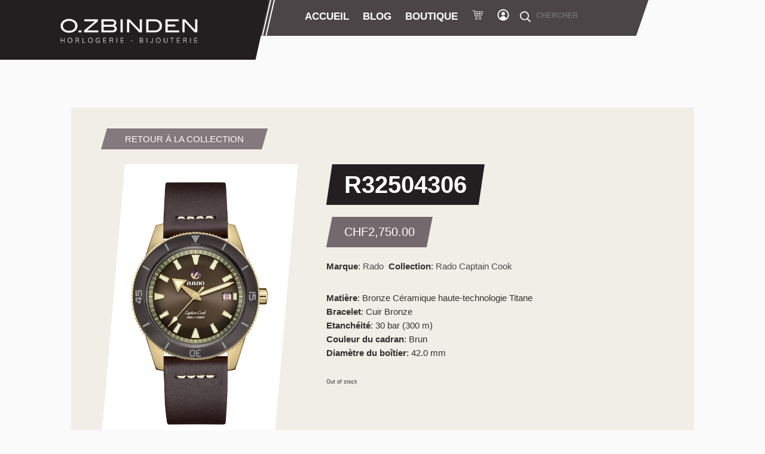

--- FILE ---
content_type: text/html; charset=UTF-8
request_url: https://montre-geneve.ch/produit/r32504306/
body_size: 9375
content:
<!DOCTYPE html>
<html dir="ltr" lang="fr-FR" prefix="og: https://ogp.me/ns#">

<head>
    <meta charset="UTF-8" />
    <meta http-equiv="X-UA-Compatible" content="IE=edge">
    <meta name="viewport" content="width=device-width, initial-scale=1.0">
    <link rel="preconnect" href="https://fonts.googleapis.com">
    <link rel="preconnect" href="https://fonts.gstatic.com" crossorigin>
    <link href="https://montre-geneve.ch/wp-content/themes/montre_geneve_23/img/favicon.png" rel="shortcut icon">
    <link href="https://montre-geneve.ch/wp-content/themes/montre_geneve_23/img/favicon.png" rel="apple-touch-icon-precomposed">
    <title>R32504306 - Montre Geneve</title>
<link rel="alternate" hreflang="en" href="https://montre-geneve.ch/en/product/r32504306/" />
<link rel="alternate" hreflang="fr" href="https://montre-geneve.ch/produit/r32504306/" />
<link rel="alternate" hreflang="x-default" href="https://montre-geneve.ch/produit/r32504306/" />

		<!-- All in One SEO 4.5.2.1 - aioseo.com -->
		<meta name="description" content="Un look original de 1962 prend vie dans une édition améliorée pour le XXIe siècle. Avec ses détails vintage, son style fidèle à l&#039;original et ses fonctions modernes, la Captain Cook est une montre conçue pour résister à l&#039;épreuve du temps. Ce modèle arbore un boîtier en bronze, créant une association parfaite de matériaux anciens" />
		<meta name="robots" content="max-image-preview:large" />
		<link rel="canonical" href="https://montre-geneve.ch/produit/r32504306/" />
		<meta name="generator" content="All in One SEO (AIOSEO) 4.5.2.1" />
		<meta property="og:locale" content="fr_FR" />
		<meta property="og:site_name" content="Montre Geneve -" />
		<meta property="og:type" content="article" />
		<meta property="og:title" content="R32504306 - Montre Geneve" />
		<meta property="og:description" content="Un look original de 1962 prend vie dans une édition améliorée pour le XXIe siècle. Avec ses détails vintage, son style fidèle à l&#039;original et ses fonctions modernes, la Captain Cook est une montre conçue pour résister à l&#039;épreuve du temps. Ce modèle arbore un boîtier en bronze, créant une association parfaite de matériaux anciens" />
		<meta property="og:url" content="https://montre-geneve.ch/produit/r32504306/" />
		<meta property="article:published_time" content="2023-12-01T00:43:58+00:00" />
		<meta property="article:modified_time" content="2025-02-14T13:54:48+00:00" />
		<meta name="twitter:card" content="summary_large_image" />
		<meta name="twitter:title" content="R32504306 - Montre Geneve" />
		<meta name="twitter:description" content="Un look original de 1962 prend vie dans une édition améliorée pour le XXIe siècle. Avec ses détails vintage, son style fidèle à l&#039;original et ses fonctions modernes, la Captain Cook est une montre conçue pour résister à l&#039;épreuve du temps. Ce modèle arbore un boîtier en bronze, créant une association parfaite de matériaux anciens" />
		<script type="application/ld+json" class="aioseo-schema">
			{"@context":"https:\/\/schema.org","@graph":[{"@type":"BreadcrumbList","@id":"https:\/\/montre-geneve.ch\/produit\/r32504306\/#breadcrumblist","itemListElement":[{"@type":"ListItem","@id":"https:\/\/montre-geneve.ch\/#listItem","position":1,"name":"Domicile","item":"https:\/\/montre-geneve.ch\/","nextItem":"https:\/\/montre-geneve.ch\/produit\/r32504306\/#listItem"},{"@type":"ListItem","@id":"https:\/\/montre-geneve.ch\/produit\/r32504306\/#listItem","position":2,"name":"R32504306","previousItem":"https:\/\/montre-geneve.ch\/#listItem"}]},{"@type":"ItemPage","@id":"https:\/\/montre-geneve.ch\/produit\/r32504306\/#itempage","url":"https:\/\/montre-geneve.ch\/produit\/r32504306\/","name":"R32504306 - Montre Geneve","description":"Un look original de 1962 prend vie dans une \u00e9dition am\u00e9lior\u00e9e pour le XXIe si\u00e8cle. Avec ses d\u00e9tails vintage, son style fid\u00e8le \u00e0 l'original et ses fonctions modernes, la Captain Cook est une montre con\u00e7ue pour r\u00e9sister \u00e0 l'\u00e9preuve du temps. Ce mod\u00e8le arbore un bo\u00eetier en bronze, cr\u00e9ant une association parfaite de mat\u00e9riaux anciens","inLanguage":"fr-FR","isPartOf":{"@id":"https:\/\/montre-geneve.ch\/#website"},"breadcrumb":{"@id":"https:\/\/montre-geneve.ch\/produit\/r32504306\/#breadcrumblist"},"author":{"@id":"https:\/\/montre-geneve.ch\/author\/webfactor\/#author"},"creator":{"@id":"https:\/\/montre-geneve.ch\/author\/webfactor\/#author"},"image":{"@type":"ImageObject","url":"https:\/\/montre-geneve.ch\/wp-content\/uploads\/2023\/12\/httpscontentserv.rado_.comadminImageServer.phpIDfe7a7a41832forcetrueformatpng.png","@id":"https:\/\/montre-geneve.ch\/produit\/r32504306\/#mainImage","width":1296,"height":2160},"primaryImageOfPage":{"@id":"https:\/\/montre-geneve.ch\/produit\/r32504306\/#mainImage"},"datePublished":"2023-12-01T00:43:58+00:00","dateModified":"2025-02-14T13:54:48+00:00"},{"@type":"Organization","@id":"https:\/\/montre-geneve.ch\/#organization","name":"Montre Geneve","url":"https:\/\/montre-geneve.ch\/"},{"@type":"Person","@id":"https:\/\/montre-geneve.ch\/author\/webfactor\/#author","url":"https:\/\/montre-geneve.ch\/author\/webfactor\/","name":"webfactor","image":{"@type":"ImageObject","@id":"https:\/\/montre-geneve.ch\/produit\/r32504306\/#authorImage","url":"https:\/\/secure.gravatar.com\/avatar\/7bfdfb96752ce20c2418070e85db50d8539923eb17542d8dac1662f76ac05f45?s=96&d=mm&r=g","width":96,"height":96,"caption":"webfactor"}},{"@type":"WebSite","@id":"https:\/\/montre-geneve.ch\/#website","url":"https:\/\/montre-geneve.ch\/","name":"Montre Geneve","inLanguage":"fr-FR","publisher":{"@id":"https:\/\/montre-geneve.ch\/#organization"}}]}
		</script>
		<!-- All in One SEO -->

<style id='wp-img-auto-sizes-contain-inline-css' type='text/css'>
img:is([sizes=auto i],[sizes^="auto," i]){contain-intrinsic-size:3000px 1500px}
/*# sourceURL=wp-img-auto-sizes-contain-inline-css */
</style>
<style id='classic-theme-styles-inline-css' type='text/css'>
/*! This file is auto-generated */
.wp-block-button__link{color:#fff;background-color:#32373c;border-radius:9999px;box-shadow:none;text-decoration:none;padding:calc(.667em + 2px) calc(1.333em + 2px);font-size:1.125em}.wp-block-file__button{background:#32373c;color:#fff;text-decoration:none}
/*# sourceURL=/wp-includes/css/classic-themes.min.css */
</style>
<link rel='stylesheet' id='woocommerce-layout-css' href='https://montre-geneve.ch/wp-content/plugins/woocommerce/assets/css/woocommerce-layout.css?ver=8.4.2' type='text/css' media='all' />
<link rel='stylesheet' id='woocommerce-smallscreen-css' href='https://montre-geneve.ch/wp-content/plugins/woocommerce/assets/css/woocommerce-smallscreen.css?ver=8.4.2' type='text/css' media='only screen and (max-width: 768px)' />
<link rel='stylesheet' id='woocommerce-general-css' href='https://montre-geneve.ch/wp-content/plugins/woocommerce/assets/css/woocommerce.css?ver=8.4.2' type='text/css' media='all' />
<style id='woocommerce-inline-inline-css' type='text/css'>
.woocommerce form .form-row .required { visibility: visible; }
/*# sourceURL=woocommerce-inline-inline-css */
</style>
<link rel='stylesheet' id='wf_style-css' href='https://montre-geneve.ch/wp-content/themes/montre_geneve_23/css/global.css?ver=0.2.5' type='text/css' media='all' />
<link rel='stylesheet' id='stripe_styles-css' href='https://montre-geneve.ch/wp-content/plugins/woocommerce-gateway-stripe/assets/css/stripe-styles.css?ver=7.7.0' type='text/css' media='all' />
<script type="text/javascript" src="https://montre-geneve.ch/wp-includes/js/jquery/jquery.min.js?ver=3.7.1" id="jquery-core-js"></script>
<script type="text/javascript" src="https://montre-geneve.ch/wp-includes/js/jquery/jquery-migrate.min.js?ver=3.4.1" id="jquery-migrate-js"></script>
<script type="text/javascript" id="wpml-cookie-js-extra">
/* <![CDATA[ */
var wpml_cookies = {"wp-wpml_current_language":{"value":"fr","expires":1,"path":"/"}};
var wpml_cookies = {"wp-wpml_current_language":{"value":"fr","expires":1,"path":"/"}};
//# sourceURL=wpml-cookie-js-extra
/* ]]> */
</script>
<script type="text/javascript" src="https://montre-geneve.ch/wp-content/plugins/sitepress-multilingual-cms/res/js/cookies/language-cookie.js?ver=4.6.8" id="wpml-cookie-js" defer="defer" data-wp-strategy="defer"></script>
<script type="text/javascript" src="https://montre-geneve.ch/wp-content/plugins/woocommerce/assets/js/jquery-blockui/jquery.blockUI.min.js?ver=2.7.0-wc.8.4.2" id="jquery-blockui-js" defer="defer" data-wp-strategy="defer"></script>
<script type="text/javascript" id="wc-add-to-cart-js-extra">
/* <![CDATA[ */
var wc_add_to_cart_params = {"ajax_url":"/wp-admin/admin-ajax.php","wc_ajax_url":"/?wc-ajax=%%endpoint%%","i18n_view_cart":"View cart","cart_url":"https://montre-geneve.ch/panier/","is_cart":"","cart_redirect_after_add":"no"};
//# sourceURL=wc-add-to-cart-js-extra
/* ]]> */
</script>
<script type="text/javascript" src="https://montre-geneve.ch/wp-content/plugins/woocommerce/assets/js/frontend/add-to-cart.min.js?ver=8.4.2" id="wc-add-to-cart-js" defer="defer" data-wp-strategy="defer"></script>
<script type="text/javascript" id="wc-single-product-js-extra">
/* <![CDATA[ */
var wc_single_product_params = {"i18n_required_rating_text":"Please select a rating","review_rating_required":"yes","flexslider":{"rtl":false,"animation":"slide","smoothHeight":true,"directionNav":false,"controlNav":"thumbnails","slideshow":false,"animationSpeed":500,"animationLoop":false,"allowOneSlide":false},"zoom_enabled":"","zoom_options":[],"photoswipe_enabled":"","photoswipe_options":{"shareEl":false,"closeOnScroll":false,"history":false,"hideAnimationDuration":0,"showAnimationDuration":0},"flexslider_enabled":""};
//# sourceURL=wc-single-product-js-extra
/* ]]> */
</script>
<script type="text/javascript" src="https://montre-geneve.ch/wp-content/plugins/woocommerce/assets/js/frontend/single-product.min.js?ver=8.4.2" id="wc-single-product-js" defer="defer" data-wp-strategy="defer"></script>
<script type="text/javascript" src="https://montre-geneve.ch/wp-content/plugins/woocommerce/assets/js/js-cookie/js.cookie.min.js?ver=2.1.4-wc.8.4.2" id="js-cookie-js" defer="defer" data-wp-strategy="defer"></script>
<script type="text/javascript" id="woocommerce-js-extra">
/* <![CDATA[ */
var woocommerce_params = {"ajax_url":"/wp-admin/admin-ajax.php","wc_ajax_url":"/?wc-ajax=%%endpoint%%"};
//# sourceURL=woocommerce-js-extra
/* ]]> */
</script>
<script type="text/javascript" src="https://montre-geneve.ch/wp-content/plugins/woocommerce/assets/js/frontend/woocommerce.min.js?ver=8.4.2" id="woocommerce-js" defer="defer" data-wp-strategy="defer"></script>
<script type="text/javascript" id="woocommerce-tokenization-form-js-extra">
/* <![CDATA[ */
var wc_tokenization_form_params = {"is_registration_required":"","is_logged_in":""};
//# sourceURL=woocommerce-tokenization-form-js-extra
/* ]]> */
</script>
<script type="text/javascript" src="https://montre-geneve.ch/wp-content/plugins/woocommerce/assets/js/frontend/tokenization-form.min.js?ver=8.4.2" id="woocommerce-tokenization-form-js"></script>
<meta name="generator" content="WPML ver:4.6.8 stt:1,4;" />
	<noscript><style>.woocommerce-product-gallery{ opacity: 1 !important; }</style></noscript>
	<style id="wpforms-css-vars-root">
				:root {
					--wpforms-field-border-radius: 3px;
--wpforms-field-background-color: #ffffff;
--wpforms-field-border-color: rgba( 0, 0, 0, 0.25 );
--wpforms-field-text-color: rgba( 0, 0, 0, 0.7 );
--wpforms-label-color: rgba( 0, 0, 0, 0.85 );
--wpforms-label-sublabel-color: rgba( 0, 0, 0, 0.55 );
--wpforms-label-error-color: #d63637;
--wpforms-button-border-radius: 3px;
--wpforms-button-background-color: #066aab;
--wpforms-button-text-color: #ffffff;
--wpforms-field-size-input-height: 43px;
--wpforms-field-size-input-spacing: 15px;
--wpforms-field-size-font-size: 16px;
--wpforms-field-size-line-height: 19px;
--wpforms-field-size-padding-h: 14px;
--wpforms-field-size-checkbox-size: 16px;
--wpforms-field-size-sublabel-spacing: 5px;
--wpforms-field-size-icon-size: 1;
--wpforms-label-size-font-size: 16px;
--wpforms-label-size-line-height: 19px;
--wpforms-label-size-sublabel-font-size: 14px;
--wpforms-label-size-sublabel-line-height: 17px;
--wpforms-button-size-font-size: 17px;
--wpforms-button-size-height: 41px;
--wpforms-button-size-padding-h: 15px;
--wpforms-button-size-margin-top: 10px;

				}
			</style><style id='global-styles-inline-css' type='text/css'>
:root{--wp--preset--aspect-ratio--square: 1;--wp--preset--aspect-ratio--4-3: 4/3;--wp--preset--aspect-ratio--3-4: 3/4;--wp--preset--aspect-ratio--3-2: 3/2;--wp--preset--aspect-ratio--2-3: 2/3;--wp--preset--aspect-ratio--16-9: 16/9;--wp--preset--aspect-ratio--9-16: 9/16;--wp--preset--color--black: #000000;--wp--preset--color--cyan-bluish-gray: #abb8c3;--wp--preset--color--white: #ffffff;--wp--preset--color--pale-pink: #f78da7;--wp--preset--color--vivid-red: #cf2e2e;--wp--preset--color--luminous-vivid-orange: #ff6900;--wp--preset--color--luminous-vivid-amber: #fcb900;--wp--preset--color--light-green-cyan: #7bdcb5;--wp--preset--color--vivid-green-cyan: #00d084;--wp--preset--color--pale-cyan-blue: #8ed1fc;--wp--preset--color--vivid-cyan-blue: #0693e3;--wp--preset--color--vivid-purple: #9b51e0;--wp--preset--gradient--vivid-cyan-blue-to-vivid-purple: linear-gradient(135deg,rgb(6,147,227) 0%,rgb(155,81,224) 100%);--wp--preset--gradient--light-green-cyan-to-vivid-green-cyan: linear-gradient(135deg,rgb(122,220,180) 0%,rgb(0,208,130) 100%);--wp--preset--gradient--luminous-vivid-amber-to-luminous-vivid-orange: linear-gradient(135deg,rgb(252,185,0) 0%,rgb(255,105,0) 100%);--wp--preset--gradient--luminous-vivid-orange-to-vivid-red: linear-gradient(135deg,rgb(255,105,0) 0%,rgb(207,46,46) 100%);--wp--preset--gradient--very-light-gray-to-cyan-bluish-gray: linear-gradient(135deg,rgb(238,238,238) 0%,rgb(169,184,195) 100%);--wp--preset--gradient--cool-to-warm-spectrum: linear-gradient(135deg,rgb(74,234,220) 0%,rgb(151,120,209) 20%,rgb(207,42,186) 40%,rgb(238,44,130) 60%,rgb(251,105,98) 80%,rgb(254,248,76) 100%);--wp--preset--gradient--blush-light-purple: linear-gradient(135deg,rgb(255,206,236) 0%,rgb(152,150,240) 100%);--wp--preset--gradient--blush-bordeaux: linear-gradient(135deg,rgb(254,205,165) 0%,rgb(254,45,45) 50%,rgb(107,0,62) 100%);--wp--preset--gradient--luminous-dusk: linear-gradient(135deg,rgb(255,203,112) 0%,rgb(199,81,192) 50%,rgb(65,88,208) 100%);--wp--preset--gradient--pale-ocean: linear-gradient(135deg,rgb(255,245,203) 0%,rgb(182,227,212) 50%,rgb(51,167,181) 100%);--wp--preset--gradient--electric-grass: linear-gradient(135deg,rgb(202,248,128) 0%,rgb(113,206,126) 100%);--wp--preset--gradient--midnight: linear-gradient(135deg,rgb(2,3,129) 0%,rgb(40,116,252) 100%);--wp--preset--font-size--small: 13px;--wp--preset--font-size--medium: 20px;--wp--preset--font-size--large: 36px;--wp--preset--font-size--x-large: 42px;--wp--preset--spacing--20: 0.44rem;--wp--preset--spacing--30: 0.67rem;--wp--preset--spacing--40: 1rem;--wp--preset--spacing--50: 1.5rem;--wp--preset--spacing--60: 2.25rem;--wp--preset--spacing--70: 3.38rem;--wp--preset--spacing--80: 5.06rem;--wp--preset--shadow--natural: 6px 6px 9px rgba(0, 0, 0, 0.2);--wp--preset--shadow--deep: 12px 12px 50px rgba(0, 0, 0, 0.4);--wp--preset--shadow--sharp: 6px 6px 0px rgba(0, 0, 0, 0.2);--wp--preset--shadow--outlined: 6px 6px 0px -3px rgb(255, 255, 255), 6px 6px rgb(0, 0, 0);--wp--preset--shadow--crisp: 6px 6px 0px rgb(0, 0, 0);}:where(.is-layout-flex){gap: 0.5em;}:where(.is-layout-grid){gap: 0.5em;}body .is-layout-flex{display: flex;}.is-layout-flex{flex-wrap: wrap;align-items: center;}.is-layout-flex > :is(*, div){margin: 0;}body .is-layout-grid{display: grid;}.is-layout-grid > :is(*, div){margin: 0;}:where(.wp-block-columns.is-layout-flex){gap: 2em;}:where(.wp-block-columns.is-layout-grid){gap: 2em;}:where(.wp-block-post-template.is-layout-flex){gap: 1.25em;}:where(.wp-block-post-template.is-layout-grid){gap: 1.25em;}.has-black-color{color: var(--wp--preset--color--black) !important;}.has-cyan-bluish-gray-color{color: var(--wp--preset--color--cyan-bluish-gray) !important;}.has-white-color{color: var(--wp--preset--color--white) !important;}.has-pale-pink-color{color: var(--wp--preset--color--pale-pink) !important;}.has-vivid-red-color{color: var(--wp--preset--color--vivid-red) !important;}.has-luminous-vivid-orange-color{color: var(--wp--preset--color--luminous-vivid-orange) !important;}.has-luminous-vivid-amber-color{color: var(--wp--preset--color--luminous-vivid-amber) !important;}.has-light-green-cyan-color{color: var(--wp--preset--color--light-green-cyan) !important;}.has-vivid-green-cyan-color{color: var(--wp--preset--color--vivid-green-cyan) !important;}.has-pale-cyan-blue-color{color: var(--wp--preset--color--pale-cyan-blue) !important;}.has-vivid-cyan-blue-color{color: var(--wp--preset--color--vivid-cyan-blue) !important;}.has-vivid-purple-color{color: var(--wp--preset--color--vivid-purple) !important;}.has-black-background-color{background-color: var(--wp--preset--color--black) !important;}.has-cyan-bluish-gray-background-color{background-color: var(--wp--preset--color--cyan-bluish-gray) !important;}.has-white-background-color{background-color: var(--wp--preset--color--white) !important;}.has-pale-pink-background-color{background-color: var(--wp--preset--color--pale-pink) !important;}.has-vivid-red-background-color{background-color: var(--wp--preset--color--vivid-red) !important;}.has-luminous-vivid-orange-background-color{background-color: var(--wp--preset--color--luminous-vivid-orange) !important;}.has-luminous-vivid-amber-background-color{background-color: var(--wp--preset--color--luminous-vivid-amber) !important;}.has-light-green-cyan-background-color{background-color: var(--wp--preset--color--light-green-cyan) !important;}.has-vivid-green-cyan-background-color{background-color: var(--wp--preset--color--vivid-green-cyan) !important;}.has-pale-cyan-blue-background-color{background-color: var(--wp--preset--color--pale-cyan-blue) !important;}.has-vivid-cyan-blue-background-color{background-color: var(--wp--preset--color--vivid-cyan-blue) !important;}.has-vivid-purple-background-color{background-color: var(--wp--preset--color--vivid-purple) !important;}.has-black-border-color{border-color: var(--wp--preset--color--black) !important;}.has-cyan-bluish-gray-border-color{border-color: var(--wp--preset--color--cyan-bluish-gray) !important;}.has-white-border-color{border-color: var(--wp--preset--color--white) !important;}.has-pale-pink-border-color{border-color: var(--wp--preset--color--pale-pink) !important;}.has-vivid-red-border-color{border-color: var(--wp--preset--color--vivid-red) !important;}.has-luminous-vivid-orange-border-color{border-color: var(--wp--preset--color--luminous-vivid-orange) !important;}.has-luminous-vivid-amber-border-color{border-color: var(--wp--preset--color--luminous-vivid-amber) !important;}.has-light-green-cyan-border-color{border-color: var(--wp--preset--color--light-green-cyan) !important;}.has-vivid-green-cyan-border-color{border-color: var(--wp--preset--color--vivid-green-cyan) !important;}.has-pale-cyan-blue-border-color{border-color: var(--wp--preset--color--pale-cyan-blue) !important;}.has-vivid-cyan-blue-border-color{border-color: var(--wp--preset--color--vivid-cyan-blue) !important;}.has-vivid-purple-border-color{border-color: var(--wp--preset--color--vivid-purple) !important;}.has-vivid-cyan-blue-to-vivid-purple-gradient-background{background: var(--wp--preset--gradient--vivid-cyan-blue-to-vivid-purple) !important;}.has-light-green-cyan-to-vivid-green-cyan-gradient-background{background: var(--wp--preset--gradient--light-green-cyan-to-vivid-green-cyan) !important;}.has-luminous-vivid-amber-to-luminous-vivid-orange-gradient-background{background: var(--wp--preset--gradient--luminous-vivid-amber-to-luminous-vivid-orange) !important;}.has-luminous-vivid-orange-to-vivid-red-gradient-background{background: var(--wp--preset--gradient--luminous-vivid-orange-to-vivid-red) !important;}.has-very-light-gray-to-cyan-bluish-gray-gradient-background{background: var(--wp--preset--gradient--very-light-gray-to-cyan-bluish-gray) !important;}.has-cool-to-warm-spectrum-gradient-background{background: var(--wp--preset--gradient--cool-to-warm-spectrum) !important;}.has-blush-light-purple-gradient-background{background: var(--wp--preset--gradient--blush-light-purple) !important;}.has-blush-bordeaux-gradient-background{background: var(--wp--preset--gradient--blush-bordeaux) !important;}.has-luminous-dusk-gradient-background{background: var(--wp--preset--gradient--luminous-dusk) !important;}.has-pale-ocean-gradient-background{background: var(--wp--preset--gradient--pale-ocean) !important;}.has-electric-grass-gradient-background{background: var(--wp--preset--gradient--electric-grass) !important;}.has-midnight-gradient-background{background: var(--wp--preset--gradient--midnight) !important;}.has-small-font-size{font-size: var(--wp--preset--font-size--small) !important;}.has-medium-font-size{font-size: var(--wp--preset--font-size--medium) !important;}.has-large-font-size{font-size: var(--wp--preset--font-size--large) !important;}.has-x-large-font-size{font-size: var(--wp--preset--font-size--x-large) !important;}
/*# sourceURL=global-styles-inline-css */
</style>
</head>

<body class="wp-singular product-template-default single single-product postid-18645 wp-embed-responsive wp-theme-montre_geneve_23 theme-montre_geneve_23 woocommerce woocommerce-page woocommerce-no-js">
    <a href="#main" class="skip-link screen-reader-text">Accès direct au contenu</a>        <header id="header">
        <div class="header_inner">
            <a class="branding" href="https://montre-geneve.ch">Montre Geneve</a>
            <nav class="">
                <ul>
                    <li class="close_navigation"><a id="close_menu" href="#">Close</a></li>
                    <li id="menu-item-17156" class="menu-item menu-item-type-post_type menu-item-object-page menu-item-home menu-item-17156 page_nav_accueil"><a href="https://montre-geneve.ch/" itemprop="url">Accueil</a></li>
<li id="menu-item-17157" class="menu-item menu-item-type-post_type menu-item-object-page menu-item-17157 page_nav_blog"><a href="https://montre-geneve.ch/blog/" itemprop="url">Blog</a></li>
<li id="menu-item-17158" class="menu-item menu-item-type-post_type menu-item-object-page current_page_parent menu-item-17158 page_nav_boutique"><a href="https://montre-geneve.ch/?page_id=7" itemprop="url">Boutique</a></li>
<li id="menu-item-17159" class="menu-item menu-item-type-post_type menu-item-object-page menu-item-17159 page_nav_panier"><a href="https://montre-geneve.ch/panier/" itemprop="url">Panier</a></li>
<li id="menu-item-17160" class="menu-item menu-item-type-post_type menu-item-object-page menu-item-17160 page_nav_mon-compte"><a href="https://montre-geneve.ch/mon-compte/" itemprop="url">Mon compte</a></li>
                    <li>
                        <form action="https://montre-geneve.ch/ ">
                            <input type="text" name="s" id="s" placeholder="Chercher" value="" />
                            <input type="hidden" name="post_type" value="product">
                        </form>
                    </li>

                </ul>
            </nav>
        </div>

        <a href="#" id="menu_button">Menu</a>

    </header>

    <main id="main" role="main">
<div class="container">


	<section>

		<div id="primary" class="content-area"><main id="main" class="site-main" role="main"><nav class="woocommerce-breadcrumb" aria-label="Breadcrumb"><a href="https://montre-geneve.ch">Home</a>&nbsp;&#47;&nbsp;<a href="https://montre-geneve.ch/categorie-produit/pour-homme/">Pour homme</a>&nbsp;&#47;&nbsp;R32504306</nav><div style="margin: -20px 0 20px"><a  class="nice_button" href="https://montre-geneve.ch/product_collection/rado-captain-cook/">Retour à la collection</a></div>
					
			<div class="woocommerce-notices-wrapper"></div><div id="product-18645" class="product type-product post-18645 status-publish first outofstock product_cat-pour-homme has-post-thumbnail taxable shipping-taxable purchasable product-type-simple">

	<div class="woocommerce-product-gallery woocommerce-product-gallery--with-images woocommerce-product-gallery--columns-4 images" data-columns="4" style="opacity: 0; transition: opacity .25s ease-in-out;">
    <div class="woocommerce-product-gallery__wrapper">
        <div data-thumb="https://montre-geneve.ch/wp-content/uploads/2023/12/httpscontentserv.rado_.comadminImageServer.phpIDfe7a7a41832forcetrueformatpng-300x300.png" data-thumb-alt="" class="woocommerce-product-gallery__image"><a href="https://montre-geneve.ch/wp-content/uploads/2023/12/httpscontentserv.rado_.comadminImageServer.phpIDfe7a7a41832forcetrueformatpng.png"><img  src="https://montre-geneve.ch/wp-content/uploads/2023/12/httpscontentserv.rado_.comadminImageServer.phpIDfe7a7a41832forcetrueformatpng.png" class="wp-post-image" alt="" decoding="async" loading="lazy"  data-caption="" data-src="https://montre-geneve.ch/wp-content/uploads/2023/12/httpscontentserv.rado_.comadminImageServer.phpIDfe7a7a41832forcetrueformatpng.png" data-large_image="https://montre-geneve.ch/wp-content/uploads/2023/12/httpscontentserv.rado_.comadminImageServer.phpIDfe7a7a41832forcetrueformatpng.png" data-large_image_width="292" data-large_image_height="600" /></a></div>    </div>
</div>
	<div class="summary entry-summary">
		<h1 class="product_title entry-title">R32504306</h1><br><p class="price"><span class="woocommerce-Price-amount amount"><bdi><span class="woocommerce-Price-currencySymbol">&#67;&#72;&#70;</span>2,750.00</bdi></span></p>
<p><strong>Marque</strong>: <a href="https://montre-geneve.ch/product_brand/rado/">Rado</a>&nbsp; <strong>Collection</strong>: <a href="https://montre-geneve.ch/product_collection/rado-captain-cook/">Rado Captain Cook</a></p><div><p><strong>Matière</strong>: Bronze
Céramique haute-technologie
Titane<br><strong>Bracelet</strong>: Cuir
Bronze<br><strong>Etanchéité</strong>: 30 bar (300 m)<br><strong>Couleur du cadran</strong>: Brun<br><strong>Diamètre du boîtier</strong>: 42.0 mm<br></p></div><p class="stock out-of-stock">Out of stock</p>
	</div>

	</div>


				<div style="clear:both"></div>

		</main></div><div class="product_description"><p>Un look original de 1962 prend vie dans une édition améliorée pour le XXIe siècle. Avec ses détails vintage, son style fidèle à l'original et ses fonctions modernes, la Captain Cook est une montre conçue pour résister à l'épreuve du temps. Ce modèle arbore un boîtier en bronze, créant une association parfaite de matériaux anciens et modernes.</p></div>
			</section>

</div>
</main>
<footer id="footer" role="contentinfo">

    <div class="container">
        <ul class="footer_nav">
            <li id="menu-item-25625" class="menu-item menu-item-type-post_type menu-item-object-page menu-item-home menu-item-25625 page_nav_accueil"><a href="https://montre-geneve.ch/" itemprop="url">Accueil</a></li>
<li id="menu-item-25626" class="menu-item menu-item-type-post_type menu-item-object-page menu-item-25626 page_nav_blog"><a href="https://montre-geneve.ch/blog/" itemprop="url">Blog</a></li>
<li id="menu-item-25622" class="menu-item menu-item-type-post_type menu-item-object-page current_page_parent menu-item-25622 page_nav_boutique"><a href="https://montre-geneve.ch/?page_id=7" itemprop="url">Boutique</a></li>
<li id="menu-item-25621" class="menu-item menu-item-type-post_type menu-item-object-page menu-item-25621 page_nav_panier"><a href="https://montre-geneve.ch/panier/" itemprop="url">Panier</a></li>
<li id="menu-item-25620" class="menu-item menu-item-type-post_type menu-item-object-page menu-item-25620 page_nav_mon-compte"><a href="https://montre-geneve.ch/mon-compte/" itemprop="url">Mon compte</a></li>
<li id="menu-item-25619" class="menu-item menu-item-type-post_type menu-item-object-page menu-item-25619 page_nav_cgv"><a href="https://montre-geneve.ch/conditions-de-vente-et-de-livraison/" itemprop="url">CGV</a></li>

            <li>
                &copy; 2026 Montre Geneve                | <a href="https://webfactor.ch">Website by Webfactor</a>
            </li>
        </ul>
    </div>

    <ul class="social_links">
        <li class="facebook"><a href="https://www.facebook.com/o.zbinden" target="_blank">Facebook</a></li>
        <li class="linkedin"><a href="https://www.linkedin.com/in/olivier-zbinden-33034a10" target="_blank">LinkedIn</a></li>
        <li class="instagram"><a href="https://www.instagram.com/o.zbinden" target="_blank">Instagram</a></li>
    </ul>






</footer>


<script type="speculationrules">
{"prefetch":[{"source":"document","where":{"and":[{"href_matches":"/*"},{"not":{"href_matches":["/wp-*.php","/wp-admin/*","/wp-content/uploads/*","/wp-content/*","/wp-content/plugins/*","/wp-content/themes/montre_geneve_23/*","/*\\?(.+)"]}},{"not":{"selector_matches":"a[rel~=\"nofollow\"]"}},{"not":{"selector_matches":".no-prefetch, .no-prefetch a"}}]},"eagerness":"conservative"}]}
</script>
<script type="application/ld+json">{"@context":"https:\/\/schema.org\/","@graph":[{"@context":"https:\/\/schema.org\/","@type":"BreadcrumbList","itemListElement":[{"@type":"ListItem","position":1,"item":{"name":"Home","@id":"https:\/\/montre-geneve.ch"}},{"@type":"ListItem","position":2,"item":{"name":"Pour homme","@id":"https:\/\/montre-geneve.ch\/categorie-produit\/pour-homme\/"}},{"@type":"ListItem","position":3,"item":{"name":"R32504306","@id":"https:\/\/montre-geneve.ch\/produit\/r32504306\/"}}]},{"@context":"https:\/\/schema.org\/","@type":"Product","@id":"https:\/\/montre-geneve.ch\/produit\/r32504306\/#product","name":"R32504306","url":"https:\/\/montre-geneve.ch\/produit\/r32504306\/","description":"Un look original de 1962 prend vie dans une \u00e9dition am\u00e9lior\u00e9e pour le XXIe si\u00e8cle. Avec ses d\u00e9tails vintage, son style fid\u00e8le \u00e0 l'original et ses fonctions modernes, la Captain Cook est une montre con\u00e7ue pour r\u00e9sister \u00e0 l'\u00e9preuve du temps. Ce mod\u00e8le arbore un bo\u00eetier en bronze, cr\u00e9ant une association parfaite de mat\u00e9riaux anciens et modernes.","image":"https:\/\/montre-geneve.ch\/wp-content\/uploads\/2023\/12\/httpscontentserv.rado_.comadminImageServer.phpIDfe7a7a41832forcetrueformatpng.png","sku":"R32504306","offers":[{"@type":"Offer","price":"2750.00","priceValidUntil":"2027-12-31","priceSpecification":{"price":"2750.00","priceCurrency":"CHF","valueAddedTaxIncluded":"false"},"priceCurrency":"CHF","availability":"http:\/\/schema.org\/OutOfStock","url":"https:\/\/montre-geneve.ch\/produit\/r32504306\/","seller":{"@type":"Organization","name":"Montre Geneve","url":"https:\/\/montre-geneve.ch"}}]}]}</script>	<script type="text/javascript">
		(function () {
			var c = document.body.className;
			c = c.replace(/woocommerce-no-js/, 'woocommerce-js');
			document.body.className = c;
		})();
	</script>
	<script type="text/javascript" src="https://montre-geneve.ch/wp-content/themes/montre_geneve_23/js/scripts.js?ver=0.2.5" id="scripts-js"></script>
<script type="text/javascript" src="https://js.stripe.com/v3/?ver=3.0" id="stripe-js"></script>
<script type="text/javascript" id="wc_stripe_payment_request-js-extra">
/* <![CDATA[ */
var wc_stripe_payment_request_params = {"ajax_url":"/?wc-ajax=%%endpoint%%","stripe":{"key":"pk_live_51BQH6ODHs1be5aI89L8Y4tCBHohHBzg80Yn3fFMdF5zhLgJD9qpd6GvhXwXzmz6nZkUimgHrFcq084TcGG3wYEQH00BJdGsCkP","allow_prepaid_card":"yes","locale":"fr","is_link_enabled":false,"is_payment_request_enabled":true},"nonce":{"payment":"128de2c66b","shipping":"bded0b0dcb","update_shipping":"367d737b5c","checkout":"3a0a029ae2","add_to_cart":"34633c7499","get_selected_product_data":"754275fd4e","log_errors":"40d7397529","clear_cart":"9b828ceb0f"},"i18n":{"no_prepaid_card":"D\u00e9sol\u00e9, nous n\u2019acceptons pas les cartes de paiement pr\u00e9pay\u00e9es actuellement.","unknown_shipping":"Option d\u2019exp\u00e9dition inconnue \"[option]\"."},"checkout":{"url":"https://montre-geneve.ch/commande/","currency_code":"chf","country_code":"CH","needs_shipping":"no","needs_payer_phone":true},"button":{"type":"buy","theme":"dark","height":"40","locale":"fr","branded_type":"long","css_selector":"","label":"","is_custom":false,"is_branded":false},"login_confirmation":"","is_product_page":"1","product":{"shippingOptions":{"id":"pending","label":"En attente","detail":"","amount":0},"displayItems":[{"label":"R32504306","amount":275000},{"label":"TVA","amount":0,"pending":true},{"label":"Livraison","amount":0,"pending":true}],"total":{"label":" (via WooCommerce)","amount":275000},"requestShipping":true,"currency":"chf","country_code":"CH"}};
//# sourceURL=wc_stripe_payment_request-js-extra
/* ]]> */
</script>
<script type="text/javascript" src="https://montre-geneve.ch/wp-content/plugins/woocommerce-gateway-stripe/assets/js/stripe-payment-request.min.js?ver=7.7.0" id="wc_stripe_payment_request-js"></script>
<script type="text/javascript" src="https://montre-geneve.ch/wp-content/plugins/woocommerce-multilingual/res/js/front-scripts.min.js?ver=5.2.1" id="wcml-front-scripts-js"></script>
<script type="text/javascript" id="cart-widget-js-extra">
/* <![CDATA[ */
var actions = {"is_lang_switched":"0","force_reset":"0"};
//# sourceURL=cart-widget-js-extra
/* ]]> */
</script>
<script type="text/javascript" src="https://montre-geneve.ch/wp-content/plugins/woocommerce-multilingual/res/js/cart_widget.min.js?ver=5.2.1" id="cart-widget-js"></script>
<script type="text/javascript" src="https://montre-geneve.ch/wp-content/plugins/woocommerce/assets/js/jquery-payment/jquery.payment.min.js?ver=3.0.0-wc.8.4.2" id="jquery-payment-js" data-wp-strategy="defer"></script>
<script type="text/javascript" id="woocommerce_stripe-js-extra">
/* <![CDATA[ */
var wc_stripe_params = {"title":"Carte de cr\u00e9dit (Stripe)","key":"pk_live_51BQH6ODHs1be5aI89L8Y4tCBHohHBzg80Yn3fFMdF5zhLgJD9qpd6GvhXwXzmz6nZkUimgHrFcq084TcGG3wYEQH00BJdGsCkP","i18n_terms":"Veuillez d\u2019abord accepter les conditions d\u2019utilisation","i18n_required_fields":"Veuillez remplir les champs obligatoires d\u2019abord","updateFailedOrderNonce":"4911f04992","updatePaymentIntentNonce":"8187535038","orderId":"0","checkout_url":"/?wc-ajax=checkout","stripe_locale":"fr","no_prepaid_card_msg":"D\u00e9sol\u00e9, nous n\u2019acceptons pas les cartes pr\u00e9pay\u00e9es pour le moment. Votre carte de paiement n\u2019a pas \u00e9t\u00e9 d\u00e9bit\u00e9e. Veuillez essayer avec un autre mode de paiement.","no_sepa_owner_msg":"Veuillez saisir votre nom de compte IBAN.","no_sepa_iban_msg":"Veuillez saisir votre num\u00e9ro de compte IBAN.","payment_intent_error":"Nous n\u2019avons pas pu initier le paiement. Veuillez r\u00e9essayer.","sepa_mandate_notification":"email","allow_prepaid_card":"yes","inline_cc_form":"no","is_checkout":"no","return_url":"https://montre-geneve.ch/commande/order-received/?utm_nooverride=1","ajaxurl":"/?wc-ajax=%%endpoint%%","stripe_nonce":"5fbda3f2e2","statement_descriptor":"","elements_options":[],"sepa_elements_options":{"supportedCountries":["SEPA"],"placeholderCountry":"CH","style":{"base":{"fontSize":"15px"}}},"invalid_owner_name":"Le nom de famille et le pr\u00e9nom sont requis.","is_change_payment_page":"no","is_add_payment_page":"no","is_pay_for_order_page":"no","elements_styling":"","elements_classes":"","add_card_nonce":"d50f6ba3dc","create_payment_intent_nonce":"a124eca3bf","cpf_cnpj_required_msg":"CPF/CNPJ est un champ obligatoire","invalid_number":"Le num\u00e9ro de la carte de paiement n\u2019est pas un num\u00e9ro de carte de paiement valide.","invalid_expiry_month":"Le mois d\u2019expiration de la carte de paiement est invalide.","invalid_expiry_year":"L\u2019ann\u00e9e d\u2019expiration de la carte n\u2019est pas valide.","invalid_cvc":"Le code de s\u00e9curit\u00e9 de la carte de paiement est invalide.","incorrect_number":"La num\u00e9ro de la carte de paiement est incorrect.","incomplete_number":"Le num\u00e9ro de carte est incomplet.","incomplete_cvc":"Le code de s\u00e9curit\u00e9 de la carte est incomplet.","incomplete_expiry":"La date d\u2019expiration de la carte est incompl\u00e8te.","expired_card":"La carte de paiement a expir\u00e9.","incorrect_cvc":"Le code de s\u00e9curit\u00e9 de la carte de paiement est incorrect.","incorrect_zip":"Le code postal de la carte de paiement a \u00e9chou\u00e9 la validation.","postal_code_invalid":"Code postal invalide, veuillez corriger et r\u00e9essayer","invalid_expiry_year_past":"L\u2019ann\u00e9e d\u2019expiration de la carte est d\u00e9pass\u00e9e","card_declined":"La carte de paiement a \u00e9t\u00e9 refus\u00e9e.","missing":"Il n\u2019existe pas de carte de paiement pour le client qui est en cours de facturation.","processing_error":"Une erreur est survenue lors du traitement de la carte de paiement.","invalid_sofort_country":"Le pays de facturation n\u2019est pas accept\u00e9 par Sofort. Veuillez essayer un autre pays.","email_invalid":"Adresse email invalide, veuillez corriger et r\u00e9essayer.","invalid_request_error":"Impossible de traiter ce paiement, veuillez r\u00e9essayer ou utiliser une autre m\u00e9thode.","amount_too_large":"Le total de la commande est trop \u00e9lev\u00e9 pour ce mode de paiement","amount_too_small":"Le total de la commande est trop bas pour ce mode de paiement","country_code_invalid":"Code de pays invalide, veuillez r\u00e9essayer avec un code de pays valide","tax_id_invalid":"Num\u00e9ro d\u2019identification fiscale invalide, veuillez r\u00e9essayer avec un num\u00e9ro d\u2019identification fiscale valide"};
//# sourceURL=woocommerce_stripe-js-extra
/* ]]> */
</script>
<script type="text/javascript" src="https://montre-geneve.ch/wp-content/plugins/woocommerce-gateway-stripe/assets/js/stripe.min.js?ver=7.7.0" id="woocommerce_stripe-js"></script>
						<style>
                            .otgs-development-site-front-end a { color: white; }
                            .otgs-development-site-front-end .icon {
                                background: url(https://montre-geneve.ch/wp-content/plugins/sitepress-multilingual-cms/vendor/otgs/installer//res/img/icon-wpml-info-white.svg) no-repeat;
                                width: 20px;
                                height: 20px;
                                display: inline-block;
                                position: absolute;
                                margin-left: -23px;
                            }
                            .otgs-development-site-front-end {
                                background-size: 32px;
                                padding: 22px 0px;
                                font-size: 12px;
                                font-family: -apple-system,BlinkMacSystemFont,"Segoe UI",Roboto,Oxygen-Sans,Ubuntu,Cantarell,"Helvetica Neue",sans-serif;
                                line-height: 18px;
                                text-align: center;
                                color: white;
                                background-color: #33879E;
                            }
						</style>
						<div class="otgs-development-site-front-end"><span class="icon"></span>This site is registered on <a href="https://wpml.org">wpml.org</a> as a development site. Switch to a production site key to <a href="https://wpml.org/faq/how-to-remove-the-this-site-is-registered-on-wpml-org-as-a-development-site-notice/">remove this banner</a>.</div ></body>

</html>

--- FILE ---
content_type: text/css
request_url: https://montre-geneve.ch/wp-content/themes/montre_geneve_23/css/global.css?ver=0.2.5
body_size: 6276
content:
@keyframes fadeIn{0%{opacity:0}100%{opacity:1}}@keyframes spin{from{transform:rotate(0deg)}to{transform:rotate(360deg)}}@keyframes bloopIn{from{opacity:0;transform:translateY(30px)}to{opacity:1;transform:translateY(0px)}}@keyframes growdash{0%{stroke-dashoffset:50000}80%{stroke-dashoffset:0}100%{stroke-dashoffset:50000}}html,body,div,span,object,iframe,h1,h2,h3,h4,h5,h6,p,blockquote,pre,a,abbr,acronym,address,big,cite,code,del,dfn,em,img,ins,kbd,q,samp,small,strike,strong,sub,sup,tt,var,b,i,dl,dt,dd,ol,ul,li,fieldset,form,label,legend,table,caption,tbody,tfoot,thead,tr,th,td,article,aside,canvas,details,figure,figcaption,footer,header,hgroup,menu,nav,output,section,summary,time,mark,audio,video{margin:0;padding:0;border:0;font-size:100%;vertical-align:baseline}article,aside,details,figcaption,figure,footer,header,hgroup,menu,nav,section{display:block}body{line-height:1}ul,ol{list-style:none}blockquote,q{quotes:none}blockquote:before,blockquote:after,q:before,q:after{content:"";content:none}table{border-collapse:collapse;border-spacing:0}*,*::before,*::after{box-sizing:border-box}.clearfix:before,.clearfix:after,.row:before,.row:after{display:table;content:" "}.clearfix:after,.row:after{clear:both}.container_fluid{padding:0 15px}@media(min-width: 768px){.container_fluid{padding:0 30px}}@media(min-width: 1100px){.container_fluid{padding:0 50px}}.container{margin-right:auto;margin-left:auto;padding-left:15px;padding-right:15px}@media(min-width: 768px){.container{width:700px}}@media(min-width: 992px){.container{width:924px}}@media(min-width: 1100px){.container{width:1072px}}@media(min-width: 1400px){.container{width:1372px}}h1,h2,h3,h4{line-height:120%;word-break:break-word;font-weight:600}@media(min-width: 768px){h1,h2,h3,h4{word-break:normal}}h1 em,h2 em,h3 em,h4 em{font-weight:200;font-style:normal}h1{padding:0 0 30px;font-weight:bold;font-size:3.3em}@media(min-width: 768px){h1{font-size:5em}}h1.nice_h1{text-align:center;color:#fff;text-transform:uppercase;font-weight:bold}h1.nice_h1 span{display:inline-block;background-color:#837a7d;padding:10px 50px;min-width:500px;clip-path:polygon(20px 0%, 100% 0%, calc(100% - 20px) 100%, 0% 100%)}.uppercase{text-transform:uppercase}h2{font-size:5em;padding:0 0 20px;font-weight:900;text-transform:uppercase}h3{font-size:3em;padding:0 0 20px;font-weight:900;text-transform:uppercase}h4{font-size:2em;padding:0 0 20px;text-transform:uppercase}h5{font-weight:bold;font-size:1.5em}p{font-size:1.5em;line-height:155%;padding:0 0 30px;margin:0}li{font-size:1.5em;padding:0 0 5px;line-height:155%}dd,dt{font-size:1.5em;padding:0 0 5px}dt{font-weight:bold}a{text-decoration:none;border:0;color:#4e494b;transition:all .3s}a:link,a:active,a:visited{color:#4e494b}h6 a,a h6,.woocommerce ul.products li.product a.button,a.simple_button,a.nice_button,span.nice_button,input[type=button],input[type=submit],button{display:inline-block;font-size:1.5em;padding:10px 40px;background:#837a7d;text-transform:uppercase;color:#fff;clip-path:polygon(10px 0%, 100% 0%, calc(100% - 10px) 100%, 0% 100%);margin:5px 0;line-height:1;border:0;cursor:pointer;text-decoration:none;font-family:"Poppins",Roboto,-apple-system,BlinkMacSystemFont,"Segoe UI",Helvetica,Arial,sans-serif,"Apple Color Emoji","Segoe UI Emoji","Segoe UI Symbol"}h6 a:link,h6 a:visited,h6 a:active,a h6:link,a h6:visited,a h6:active,.woocommerce ul.products li.product a.button:link,.woocommerce ul.products li.product a.button:visited,.woocommerce ul.products li.product a.button:active,a.simple_button:link,a.simple_button:visited,a.simple_button:active,a.nice_button:link,a.nice_button:visited,a.nice_button:active,span.nice_button:link,span.nice_button:visited,span.nice_button:active,input[type=button]:link,input[type=button]:visited,input[type=button]:active,input[type=submit]:link,input[type=submit]:visited,input[type=submit]:active,button:link,button:visited,button:active{color:#fff}h6 a.disabled,a h6.disabled,.woocommerce ul.products li.product a.button.disabled,a.simple_button.disabled,a.nice_button.disabled,span.nice_button.disabled,input[type=button].disabled,input[type=submit].disabled,button.disabled{opacity:.3;cursor:default;pointer-events:none}h6 a:hover,a h6:hover,.woocommerce ul.products li.product a.button:hover,a.simple_button:hover,a.nice_button:hover,span.nice_button:hover,input[type=button]:hover,input[type=submit]:hover,button:hover{color:#fff;background-color:#231f20}.button_group{text-align:center}.text_align_center{text-align:center}table a.nice_button{font-size:1em}ul{padding:0 0 20px 20px}ul li{list-style:disc}ul.no_list{padding:0}ul.no_list li{list-style:none;padding:0 0 5px}ol{padding:0 0 20px 20px}ol li{list-style:decimal}dl dd{padding-bottom:20px}dl p{font-size:1em}.alert{padding:20px;margin:0 0 20px;border:1px solid #231f20;background:#74676a;border-radius:5px;color:#000;font-size:1.5em}.alert.alert_success{background-color:#69f156;color:#0d4305;border-color:#1fa10d}.alert.alert_problem,.alert.alert_danger{background-color:#fd9090;color:#8c0202;border-color:#f00404}strong,b{font-weight:bold}em,i{font-style:italic}.table_container{overflow-y:scroll}.table_container table{width:200%}@media(min-width: 768px){.table_container{overflow-y:auto}.table_container table{width:100%}}table{margin:10px 0 30px;width:100%}table th,table td{padding:12px 8px;font-size:1.2em;font-family:"Poppins",Roboto,-apple-system,BlinkMacSystemFont,"Segoe UI",Helvetica,Arial,sans-serif,"Apple Color Emoji","Segoe UI Emoji","Segoe UI Symbol"}table th{font-weight:bold;text-align:left;color:#fff;background-color:#231f20}table td{border-bottom:1px solid #231f20}table tr:nth-child(2n-1) td{background-color:#f5f6f8}table input{font-size:1em}select{font-size:1.5em;padding:10px;max-width:100%}select:focus{box-shadow:0 0 10px #837a7d}.form_field{margin:0 0 20px}input,textarea{font-family:"Poppins",Roboto,-apple-system,BlinkMacSystemFont,"Segoe UI",Helvetica,Arial,sans-serif,"Apple Color Emoji","Segoe UI Emoji","Segoe UI Symbol";padding:10px;font-size:1.5em;width:100%;border:1px solid #4b4547}input[type=radio],input[type=checkbox]{width:auto}textarea{height:100px;width:100%}label{font-size:1.5em;padding:4px;display:block}p label,p input,p textarea{font-size:1em}label.inline_label{display:inline-block;position:relative}label.inline_label input[type=radio]{display:inline-block}select{width:100%}cite{font-size:1.2em}iframe{width:100%;height:auto;min-height:300px;margin:0 0 20px}img{width:100%;height:auto;margin:0 0 20px;border-radius:3px}header#header{font-family:"Poppins",Roboto,-apple-system,BlinkMacSystemFont,"Segoe UI",Helvetica,Arial,sans-serif,"Apple Color Emoji","Segoe UI Emoji","Segoe UI Symbol";margin:0;height:60px;padding:0;position:relative}@media(min-width: 1100px){header#header{height:auto}}header#header .header_inner{display:flex;flex-wrap:wrap}header#header nav{position:relative}header#header nav:after{content:"";width:8px;height:100%;position:absolute;left:45px;top:0;transform:skewX(-13deg);border-left:2px solid #fff;border-right:2px solid #fff}@media(min-width: 1100px){header#header nav{background-color:#4b4547;display:inline-block;height:60px;line-height:60px;padding:0 100px;clip-path:polygon(0 0%, 100% 0%, 97% 100%, 0% 100%)}}header#header nav.menu_visible ul{transform:translateX(0);box-shadow:0 0 0 7000px rgba(0,0,0,.5)}header#header nav ul{margin:0;padding:0 0;text-align:left;transform:translateX(-300px);transition:all .3s;position:fixed;left:0;width:300px;top:0;bottom:0;background-color:#e3e5eb;z-index:140}@media(min-width: 1100px){header#header nav ul{position:static;background-color:rgba(0,0,0,0);margin:0;height:auto;width:100%;top:auto;transform:translateX(0)}}header#header nav ul li{flex:1 auto;margin:0;padding:0;font-size:1.65em;list-style:none;position:relative}@media(min-width: 1100px){header#header nav ul li{display:inline-block}}header#header nav ul li input{font-size:.7em;padding:11px 10px 11px 31px;max-width:120px;font-weight:bold;text-transform:uppercase;background:url("../img/search.svg") no-repeat 4px 10px;background-size:18px;color:#fff;border-radius:5px;position:relative;top:-3px}header#header nav ul li.page_nav_cart a,header#header nav ul li.page_nav_mon-compte a{text-indent:-9999px;text-decoration:none;background:url("../img/account.svg") no-repeat center center;background-size:20px;width:40px}header#header nav ul li.page_nav_cart a,header#header nav ul li.page_nav_panier a{text-indent:-9999px;text-decoration:none;background:url("../img/cart.svg") no-repeat center center;background-size:20px;width:40px}header#header nav ul li a{text-decoration:none;font-weight:bold;position:relative;padding:10px;display:block}@media(min-width: 1100px){header#header nav ul li a{display:inline-block;text-transform:uppercase;border-radius:15px 0 15px 0}header#header nav ul li a:hover{background-color:#837a7d}}header#header nav ul li a:link,header#header nav ul li a:active,header#header nav ul li a:visited{color:#231f20}@media(min-width: 1100px){header#header nav ul li a:link,header#header nav ul li a:active,header#header nav ul li a:visited{color:#fff}}@media(min-width: 1100px){header#header nav ul li.close_navigation{display:none}}header#header nav ul li.close_navigation a{text-indent:-9999px;background:url("../img/cross.svg") center center no-repeat;background-size:22px;display:inline-block;width:50px}header#header .branding{width:100px;height:60px;background:#231f20 url("../img/logo.png") center center no-repeat;background-size:contain;display:inline-block;text-indent:-9999px;position:relative;z-index:60;box-shadow:0 3px 5px #fff}@media(min-width: 1100px){header#header .branding{height:100px;width:450px;background-size:250px;margin-right:-50px;clip-path:polygon(0 0%, 100% 0%, 95% 100%, 0% 100%)}}header#header #menu_button{background:url("../img/menu.svg") no-repeat center center;background-size:contain;width:30px;height:30px;display:inline-block;text-indent:-9999px;position:absolute;z-index:50;top:30px;right:30px}@media(min-width: 1100px){header#header #menu_button{display:none}}footer#footer{position:relative;background-color:#4b4547;color:#fff}footer#footer ul{padding:0;margin:0 0;color:#e3e5eb}footer#footer ul li{list-style:none;display:inline-block;margin:0;padding:0}footer#footer ul li a{display:inline-block;padding:20px 5px}footer#footer ul.footer_nav{text-align:center}footer#footer ul.social_links{position:absolute;top:0;left:0;background-color:#fff;clip-path:polygon(0 0%, 100% 0%, 93% 100%, 0% 100%);padding:0 50px}footer#footer ul.social_links li a{background:no-repeat center center;background-size:40px;width:40px;text-indent:-9999px;display:inline-block}footer#footer ul.social_links li.facebook a{background-image:url("../img/social/facebook.svg")}footer#footer ul.social_links li.linkedin a{background-image:url("../img/social/linkedin.svg");background-size:25px}footer#footer ul.social_links li.instagram a{background-image:url("../img/social/instagram.svg")}footer#footer a,footer#footer a:link,footer#footer a:visited,footer#footer a:active,footer#footer a:hover{color:#fff;text-decoration:none;font-weight:bold}body{font:normal 62.5% "Poppins",Roboto,-apple-system,BlinkMacSystemFont,"Segoe UI",Helvetica,Arial,sans-serif,"Apple Color Emoji","Segoe UI Emoji","Segoe UI Symbol";background:#fafafa;position:relative;color:#343031;text-rendering:optimizeLegibility;-webkit-font-smoothing:antialiased;-moz-osx-font-smoothing:grayscale}article{position:relative}.columns{display:flex;flex-wrap:wrap;justify-content:space-between;align-items:top;flex-direction:column;margin:0}.columns.columns_reversed{flex-direction:row-reverse}@media(min-width: 768px){.columns{flex-wrap:nowrap;flex-direction:row}}.column{flex:1 auto 0;width:100%;padding:0}@media(min-width: 768px){.column{padding:0 20px;flex-basis:100%;width:0}.column:first-child{padding-left:0}.column:last-child{padding-right:0}}@media(min-width: 768px){.column.large_column,.column.column_large{width:70%;min-width:70%}}@media(min-width: 768px){.column.small_column,.column.column_small{width:30%}}@media(min-width: 768px){.column.column_two_fifth{width:40%;min-width:40%}}@media(min-width: 768px){.column.column_three_fifths{width:60%;min-width:60%}}.column.no_padding{padding:0}.hide_on_mobile{display:none}@media(min-width: 768px){.show_on_mobile{display:none}.hide_on_mobile{display:block}}.screen-reader-text{border:0;clip:rect(1px, 1px, 1px, 1px);clip-path:inset(50%);height:1px;margin:-1px;overflow:hidden;padding:0;position:absolute;width:1px;word-wrap:normal !important}section{padding:20px 0;position:relative}section .container{position:relative;z-index:2}section.invisible .paralellogram_box{display:none}@media(min-width: 768px){section{padding-bottom:80px;padding-top:80px}}section.no_padding{padding-top:0;padding-bottom:0}section.section_image .image_container{display:flex}section.section_image .image_container.image_left{justify-content:flex-start}section.section_image .image_container.image_right{justify-content:flex-end}section.section_image .image_container.image_center{justify-content:center}section.section_image .image_container.image_full_width img{width:100%;max-width:100%;min-width:100%;margin:0;padding:0}section.section_image img{height:auto;width:auto;max-width:100%;max-width:50%}section.section_image .image_caption{text-align:center}.wpcf7-form input{max-width:300px}.wpcf7-form textarea{max-width:500px}.wpcf7-form input[type=submit]{width:auto;font-size:1em}section.section_bijoux .paralellogram_boxes_inner{display:flex;margin:0 -100px 0}section.section_bijoux .paralellogram_boxes_inner .paralellogram_box{width:25%}section.section_bijoux .paralellogram_boxes_inner .paralellogram_box.double_size{width:50%}.paralellogram_boxes{overflow:hidden}.paralellogram_boxes .paralellogram_boxes_inner{transition:transform 1s}.paralellogram_boxes.diagonal{padding-top:80px}.paralellogram_boxes.diagonal .paralellogram_box:nth-child(2n){position:relative;top:-40px}.paralellogram_boxes.diagonal .paralellogram_box:nth-child(3n){position:relative;top:-80px}.paralellogram_boxes .paralellogram_image{background:no-repeat top center;background-size:contain;top:0;left:0;width:100%;height:100%;z-index:1;transition:all .4s;transform:rotate(5deg)}.paralellogram_boxes .paralellogram_image.cover{background-size:cover;transform:rotate(0deg)}.paralellogram_boxes .paralellogram_image.blue{background-image:none;background-color:#837a7d}.paralellogram_boxes .paralellogram_image.green{background-image:none;background-color:#1fa10d}.paralellogram_boxes .paralellogram_text{transition:all .4s;position:absolute;z-index:2;bottom:0;left:0;width:100%;padding:0 80px 10px 20px;text-align:right;text-shadow:0 0 10px #000;color:#fff}.paralellogram_boxes .paralellogram_text h3{font-size:1.7em;padding:0}.paralellogram_boxes .paralellogram_text p{font-size:1.3em;padding:0}.paralellogram_boxes .paralellogram_watch{background:url("https://webfactor.ch/projets/montre_geneve_23/wp-content/uploads/2023/01/T0914204720700.png") no-repeat center center;background-size:contain;width:73%;height:300px;position:absolute;bottom:0px;left:0;z-index:3;transition:all .4s}.paralellogram_boxes .paralellogram_box{position:relative;cursor:pointer;display:inline-block;margin-right:-45px;width:100%;animation:bloopIn 1s forwards;opacity:0}@media(min-width: 768px){.paralellogram_boxes .paralellogram_box{width:180px}}@media(min-width: 992px){.paralellogram_boxes .paralellogram_box{width:240px}}@media(min-width: 1100px){.paralellogram_boxes .paralellogram_box{width:260px}}@media(min-width: 1400px){.paralellogram_boxes .paralellogram_box{width:320px}}.paralellogram_boxes .paralellogram_box:nth-child(1){animation-delay:0.3s}.paralellogram_boxes .paralellogram_box:nth-child(2){animation-delay:0.6s}.paralellogram_boxes .paralellogram_box:nth-child(3){animation-delay:0.9s}.paralellogram_boxes .paralellogram_box:nth-child(4){animation-delay:1.2s}.paralellogram_boxes .paralellogram_box:nth-child(5){animation-delay:1.5s}.paralellogram_boxes .paralellogram_box:nth-child(6){animation-delay:1.8s}.paralellogram_boxes .paralellogram_box:nth-child(7){animation-delay:2.1s}.paralellogram_boxes .paralellogram_box:nth-child(8){animation-delay:2.4s}.paralellogram_boxes .paralellogram_box:nth-child(9){animation-delay:2.7s}.paralellogram_boxes .paralellogram_box:nth-child(10){animation-delay:3s}.paralellogram_boxes .paralellogram_box:nth-child(11){animation-delay:3.3s}.paralellogram_boxes .paralellogram_box:nth-child(12){animation-delay:3.6s}.paralellogram_boxes .paralellogram_box:nth-child(13){animation-delay:3.9s}.paralellogram_boxes .paralellogram_box:nth-child(14){animation-delay:4.2s}.paralellogram_boxes .paralellogram_box:nth-child(15){animation-delay:4.5s}.paralellogram_boxes .paralellogram_box.double_size .paralellogram_inner{clip-path:polygon(80px 0%, 100% 0%, calc(100% - 80px) 100%, 0% 100%)}.paralellogram_boxes .paralellogram_box.double_size .paralellogram_text{text-align:left;padding-left:120px;padding-top:20px;bottom:auto;top:30px}.paralellogram_boxes .paralellogram_box.double_size .paralellogram_text h3{font-size:3.4em}.paralellogram_boxes .paralellogram_box:hover .paralellogram_inner{transform:scale(1.02)}.paralellogram_boxes .paralellogram_box:hover .paralellogram_image{transform:scale(1.15);opacity:1}.paralellogram_boxes .paralellogram_box:hover .paralellogram_text{transform:translateY(-10px)}.paralellogram_boxes .paralellogram_box:hover .paralellogram_watch{transform:translateY(-10px)}.paralellogram_boxes .paralellogram_box .paralellogram_inner{background:url("../img/water.jpg") no-repeat center center #837a7d;background-size:cover;height:350px;width:100%;clip-path:polygon(80px 0%, 100% 0%, calc(100% - 80px) 100%, 0% 100%);transition:all .4s;position:relative;display:block}.paralellogram_boxes .paralellogram_box .paralellogram_inner.dark_grey{background:#231f20;color:#fff}.paralellogram_boxes .paralellogram_box .paralellogram_inner.dark_grey a.nice_button,.paralellogram_boxes .paralellogram_box .paralellogram_inner.dark_grey span.nice_button{background-color:#fff;color:#231f20}section.section_our_watches h2{text-align:center}section.section_our_watches .paralellogram_inner{margin-bottom:200px}section.section_our_watches .paralellogram_box{width:400px;margin-right:-40px}section.section_our_watches .paralellogram_text{bottom:auto;top:20px}section.section_our_watches .paralellogram_image{height:100%;width:100%;transform:rotate(0);background-size:cover}section.section_related_products .paralellogram_box{width:400px;margin-right:-40px}.actual_slider{position:relative}.actual_slider .actual_slider_arrow{position:absolute;top:30%;height:120px;background:no-repeat center center;background-size:70px;width:100px;z-index:200;cursor:pointer}.actual_slider .actual_slider_arrow.actual_slider_prev{left:0;background-image:url("../img/chevron_l.svg")}.actual_slider .actual_slider_arrow.actual_slider_next{right:0;background-image:url("../img/chevron_r.svg")}section.section_diagonal_image{margin-bottom:100px;position:relative}section.section_diagonal_image a.nice_button,section.section_diagonal_image span.nice_button{padding:40px 100px 40px 40px;background-color:rgba(131,122,125,.7);position:absolute;left:0;bottom:-60px;clip-path:polygon(0 0%, 100% 0%, calc(100% - 40px) 100%, 0% 100%);left:0;font-size:4em;font-weight:800}section.section_diagonal_image a.nice_button em,section.section_diagonal_image span.nice_button em{font-weight:200;font-style:normal}section.section_diagonal_image.brand_diagonal{min-height:320px}section.section_diagonal_image.brand_diagonal .diagonal_dark_line{border-top-width:0}section.section_diagonal_image.brand_diagonal .diagonal_background_image{height:320px;background-color:#f1eee7}section.section_diagonal_image.brand_diagonal .nice_button{bottom:-83px}section.section_diagonal_image.brand_diagonal span.description{display:block;font-size:.4em;font-style:italic;font-weight:normal;opacity:.5;margin:10px 0 0}section.section_diagonal_image .diagonal_dark_line{border-top:9px solid #231f20;top:-9px;position:absolute;left:50%;width:50%;clip-path:polygon(2px 0%, 100% 0%, 100% 100%, 0% 100%)}section.section_diagonal_image .diagonal_background_image{background:url("https://webfactor.ch/projets/montre_geneve_23/wp-content/uploads/2023/01/pexels-fernando-arcos-190819.jpg") no-repeat center;background-size:cover;position:absolute;top:0;left:0;width:50%;height:100%;z-index:-1;clip-path:polygon(0 0%, 100% 0%, calc(100% - 80px) 100%, 0% 100%)}section.section_diagonal_image .diagonal_background_image.shop_image{background-image:url("../img/shop.jpg")}section.section_diagonal_image.diagonal_inverted .diagonal_background_image{left:auto;right:0;clip-path:polygon(80px 0%, 100% 0%, 100% 100%, 0% 100%)}section.section_diagonal_image.diagonal_inverted .diagonal_dark_line{clip-path:polygon(0 0%, 100% 0%, calc(100% - 2px) 100%, 0% 100%);left:auto;right:calc(50% - 82px);width:100%}section.section_diagonal_image.diagonal_inverted a.nice_button,section.section_diagonal_image.diagonal_inverted span.nice_button{left:auto;right:0;clip-path:polygon(40px 0%, 100% 0%, 100% 100%, 0% 100%);padding-right:40px;padding-left:100px}section.section_welcome .fader{display:none}@media(min-width: 768px){section.section_welcome .fader{display:block;height:450px}}section.section_welcome .paralellogram_box:hover .paralellogram_image{transform:rotate(10deg) scale(1.15)}section.section_welcome .paralellogram_inner{overflow:hidden}section.section_welcome .paralellogram_image{background-size:cover;transform:rotate(10deg) scale(1.1)}.fader{position:relative}.fader.active .fade_slide{top:0;position:absolute;left:0;width:100%;opacity:0;transition:all .5s;z-index:10}.fader.active .fade_slide.visible{opacity:1;z-index:20}.fader .fader_dots{display:flex;position:absolute;bottom:0;left:0;width:100%;justify-content:center}.fader .fader_dot{height:10px;width:10px;border-radius:50%;background-color:#4b4547;margin:0 10px 0 0;cursor:pointer}.fader .fader_dot.selected{background-color:#837a7d}.woocommerce ul.products{padding-top:30px}.woocommerce ul.products li.product{background-color:#f1eee7;padding:25px;clip-path:polygon(15px 0%, 100% 0%, calc(100% - 15px) 100%, 0% 100%)}.woocommerce ul.products li.product img{background-color:#fff;padding:15px;clip-path:polygon(10px 0%, 100% 0%, calc(100% - 10px) 100%, 0% 100%)}.woocommerce ul.products li.product .button{color:#fff;background-color:#837a7d;font-size:1em !important}.woocommerce .woocommerce-breadcrumb{font-size:1.5em}.woocommerce-product-gallery__image{background-color:#fff;padding:30px 50px;clip-path:polygon(40px 0%, 100% 0%, calc(100% - 40px) 100%, 0% 100%)}.woocommerce-product-gallery__image img{max-width:500px;margin:auto}.woocommerce .cart-collaterals h2{font-size:3em}.woocommerce ul#shipping_method li label{font-size:1em}.woocommerce h3#ship-to-different-address{font-size:1.5em}.woocommerce h3#ship-to-different-address label{font-size:1em}.woocommerce #order_review_heading{margin-top:30px}.woocommerce #place_order{padding:14px 50px;font-size:2em}.woocommerce .quantity .qty{min-width:70px}.woocommerce input#coupon_code{min-width:100px}.woocommerce .shipping-calculator-button{background-color:#837a7d;color:#fff;padding:7px 20px;border-radius:5px}.woocommerce .woocommerce-breadcrumb{display:none}.woocommerce form.woocommerce-ordering{display:flex;flex-wrap:nowrap}.woocommerce form.woocommerce-ordering select{min-width:150px;margin-left:5px}.woocommerce div.product div.images{width:100%}@media(min-width: 768px){.woocommerce div.product div.images{width:25%}}@media(min-width: 992px){.woocommerce div.product div.images{width:35%}}.woocommerce div.product div.images .woocommerce-product-gallery__image:nth-child(n+2){clip-path:none;padding:10px;margin:15px 8px}.woocommerce div.product div.summary{width:100%}@media(min-width: 768px){.woocommerce div.product div.summary{width:70%}}@media(min-width: 992px){.woocommerce div.product div.summary{width:60%}}.woocommerce div.product .single_add_to_cart_button{padding:15px 31px;font-size:1.3em}.woocommerce div.product h1.product_title,.woocommerce div.product p.price{font-size:4em;display:inline-block;background-color:#231f20;color:#fff;padding:10px 30px;clip-path:polygon(10px 0%, 100% 0%, calc(100% - 10px) 100%, 0% 100%);position:relative;z-index:2;margin:0 0 20px}.woocommerce div.product p.price{color:#fff;background-color:#736a6d;font-size:2em}.woocommerce div.product .product_meta{font-size:1.5em}.single-product.woocommerce main.site-main,.single-product.woocommerce .product_description{background-color:#f1eee7;padding:50px}.single-product.woocommerce .product_description{padding-top:0}.select_wrapper{display:inline-block;margin:0 5px 20px 0;position:relative;clip-path:polygon(10px 0%, 100% 0%, calc(100% - 10px) 100%, 0% 100%)}.select_wrapper select{width:auto;min-width:100px;max-width:300px;text-transform:uppercase;color:#fff;background-color:#010;appearance:none;border:0;padding:10px 30px 10px 15px;margin:0;cursor:pointer;font-size:1.3em}.select_wrapper select:focus,.select_wrapper select:active{background-color:#837a7d}.select_wrapper:after{position:absolute;content:"";background:url("../img/chevron_down.svg") no-repeat center center;background-size:20px;width:20px;height:100%;right:10px}.breadcrumb a{font-size:1.5em;text-decoration:none;color:#665d60;font-style:italic;margin:0 0 20px;display:inline-block;text-transform:uppercase}#product_matching_count{font-weight:normal;text-transform:uppercase;color:#4b4547;margin:-30px 0 30px}.chilly_products{position:relative;padding:30px 120px 0}.chilly_products:after{content:"";background-color:#f1eee7;width:100%;height:100%;position:absolute;top:0;left:0;clip-path:polygon(60px 0%, 100% 0%, calc(100% - 60px) 100%, 0% 100%);z-index:-1}.chilly_product{position:relative}.chilly_product.hidden{display:none}.chilly_product h2,.chilly_product h3{font-size:2em;display:inline-block;background-color:#231f20;color:#fff;padding:10px 30px;clip-path:polygon(10px 0%, 100% 0%, calc(100% - 10px) 100%, 0% 100%);position:relative;z-index:2}.chilly_product h3{background-color:#736a6d;margin:10px 0 0 -10px}.chilly_product h3 .woocommerce-Price-currencySymbol{opacity:.8;font-size:70%;position:relative;top:-5px;padding:0 6px 0 0}.chilly_product .image_thumbnail{margin:20px 0 30px;position:relative;z-index:1;height:400px;background-color:#fff}.chilly_product .image_thumbnail.no_image{background:url("../img/watch.svg") no-repeat 70% 100%;background-size:200px}.chilly_product p{padding:0 0 10px;margin:0;font-size:1.3em}.chilly_product .higher_content{position:relative;z-index:2;min-height:440px}.chilly_product .metadata{padding:20px 0 0 30px}.chilly_product .metadata li{font-size:1.3em;flex:1 auto;flex-grow:0;list-style:none}.chilly_product .metadata li strong{text-transform:capitalize}.image_thumbnail{background:#e3e5eb no-repeat center center;background-size:contain;height:200px;margin:0 0 20px;width:400px;display:block;clip-path:polygon(43px 0%, 100% 0%, calc(100% - 43px) 100%, 0% 100%)}.image_thumbnail.image_thumbnail_cover{background-size:cover}.chilly_brand_collections{display:flex;flex-wrap:wrap;justify-content:flex-start;gap:20px}.chilly_brand_collections .chilly_product{width:300px;display:inline-block;flex-grow:0}.chilly_brand_collections .chilly_product .image_thumbnail{background-color:#e3e5eb;width:100%}.chilly_brand_collections .chilly_product .image_thumbnail.no_image{background-position:center center}.chilly_products_slider.sliding{overflow:hidden;position:relative}.chilly_products_slider.sliding .chilly_products_slider_inner{transition:transform 1s}.chilly_products_slider.sliding .chilly_product{float:left;position:relative}.chilly_products_slider.sliding .chilly_product .chilly_product_link_image{position:absolute;top:0;left:0;display:block}.chilly_products_slider.sliding .chilly_product .higher_content{margin-left:220px}.chilly_products_slider.sliding .chilly_product .higher_content a{color:#fff !important;text-decoration:none}@media(min-width: 768px){.chilly_products_slider.sliding .chilly_product .higher_content{margin-left:350px}}.chilly_products_slider.sliding .chilly_product .image_thumbnail_outer{background-color:#fff;padding:30px;width:370px;clip-path:polygon(80px 0%, 100% 0%, calc(100% - 80px) 100%, 0% 100%)}.chilly_products_slider.sliding .chilly_product .image_thumbnail{clip-path:none;width:90%;height:200px;background-color:rgba(0,0,0,0)}@media(min-width: 768px){.chilly_products_slider.sliding .chilly_product .image_thumbnail{height:280px}}.next_arrow,.prev_arrow{position:absolute;top:230px;padding:5px;z-index:10;cursor:pointer;height:80px;background:no-repeat center center;width:80px;text-indent:-9999px;background-size:contain}.next_arrow{right:20px;background-image:url("../img/chevron_right.svg")}.prev_arrow{left:50px;background-image:url("../img/chevron_left.svg")}article.post section{padding-bottom:20px;padding-top:20px}.entry-summary{margin:0 0 50px}.small_blog_container{max-width:900px;margin:auto}.small_blog_container article{margin:0 0 70px}.small_blog_container .container{width:100%}.post_header{background:url("../img/devanture.jpg") no-repeat center center;background-size:cover;height:400px;position:relative;margin:0 0 20px;clip-path:polygon(60px 0%, 100% 0%, calc(100% - 60px) 100%, 0% 100%)}.post_header a{display:block;position:absolute;height:100%;width:100%;z-index:2}.post_header h2,.post_header h1{position:absolute;bottom:0;left:0;padding:20px 50px 20px 40px;background:rgba(0,0,0,.5);z-index:20;color:#fff;font-size:3.4em;font-weight:normal;clip-path:polygon(0 0%, 100% 0%, calc(100% - 20px) 100%, 0% 100%)}.post_header h2 strong,.post_header h1 strong{display:block;font-size:15px;line-height:18px;opacity:.8;font-weight:bold}.post_header h2 strong a,.post_header h1 strong a{color:#fff;position:static;text-decoration:none}.blog_summary{background-color:#f1eee7;padding:30px 60px;clip-path:polygon(30px 0%, 100% 0%, calc(100% - 30px) 100%, 0% 100%)}.blog_summary p{padding:0}


--- FILE ---
content_type: image/svg+xml
request_url: https://montre-geneve.ch/wp-content/themes/montre_geneve_23/img/social/instagram.svg
body_size: 1122
content:



<svg version="1.1"  xmlns="http://www.w3.org/2000/svg" xmlns:xlink="http://www.w3.org/1999/xlink" x="0px" y="0px"
	 width="99.036px" height="99.035px" viewBox="0 0 99.036 99.035" style="enable-background:new 0 0 99.036 99.035;"
	 xml:space="preserve">
<path style="fill:#222222;" d="M36.851,49.518c0-6.992,5.676-12.695,12.667-12.695c7.02,0,12.695,5.703,12.695,12.695
	c0,7.019-5.676,12.695-12.695,12.695C42.526,62.212,36.851,56.536,36.851,49.518L36.851,49.518z M62.625,24.704H36.44
	c-6.443,0-11.735,5.264-11.735,11.735v26.185c0,6.442,5.292,11.733,11.735,11.733h26.186c6.471,0,11.734-5.291,11.734-11.733V36.439
	C74.359,29.968,69.095,24.704,62.625,24.704L62.625,24.704z M36.44,27.638h26.186c4.854,0,8.801,3.947,8.801,8.801v26.185
	c0,4.853-3.948,8.8-8.801,8.8H36.44c-4.854,0-8.802-3.947-8.802-8.8V36.439C27.638,31.585,31.586,27.638,36.44,27.638L36.44,27.638z
	 M65.229,31.339c-1.426,0-2.577,1.151-2.577,2.577c0,1.426,1.151,2.578,2.577,2.578s2.578-1.151,2.578-2.578
	C67.807,32.491,66.655,31.339,65.229,31.339L65.229,31.339z M65.53,49.518c0-8.829-7.156-16.012-16.012-16.012
	c-8.829,0-16.012,7.183-16.012,16.012c0,8.856,7.183,16.013,16.012,16.013C58.375,65.529,65.53,58.374,65.53,49.518L65.53,49.518z"
	/>
</svg>


--- FILE ---
content_type: image/svg+xml
request_url: https://montre-geneve.ch/wp-content/themes/montre_geneve_23/img/cart.svg
body_size: 1857
content:
<svg xmlns:dc="http://purl.org/dc/elements/1.1/" xmlns:cc="http://creativecommons.org/ns#" xmlns:rdf="http://www.w3.org/1999/02/22-rdf-syntax-ns#" xmlns:svg="http://www.w3.org/2000/svg" xmlns="http://www.w3.org/2000/svg" xmlns:sodipodi="http://sodipodi.sourceforge.net/DTD/sodipodi-0.dtd" xmlns:inkscape="http://www.inkscape.org/namespaces/inkscape" version="1.1" x="0px" y="0px" viewBox="0 0 100 125"><g transform="translate(0,-952.36218)"><path  style="text-indent:0;text-transform:none;direction:ltr;block-progression:tb;baseline-shift:baseline;color:#000000;enable-background:accumulate;" d="m 8.0106198,962.36222 c -1.1046,0 -2,0.89543 -2,2 0,1.10457 0.8954,2 2,2 l 10.3750002,0 10.5312,49.74998 c 0.2555,1.2291 1.0765,2.263 2.0938,2.25 l 49.999995,0 c 1.0566,0.015 2.0285,-0.9432 2.0285,-2 0,-1.0567 -0.9719,-2.0149 -2.0285,-2 l -48.374995,0 -1.6875,-8 54.062495,0 c 0.8955,-0.01 1.7416,-0.6887 1.9375,-1.5625 l 7,-29.99997 c 0.2601,-1.16072 -0.748,-2.429 -1.9375,-2.4375 l -68.249995,0 -1.7812,-8.43751 c -0.1982,-0.88398 -1.0629,-1.57023 -1.9688,-1.5625 z m 16.5938002,14.00001 17.7187,0 1.8437,11 -17.2187,0 z m 21.75,0 21.3124,0 -1.8437,11 -17.625,0 z m 25.3437,0 17.812495,0 -2.5625,11 -17.093695,0 z m -43.9063,15 17.0313,0 1.8437,10.99997 -16.5624,0 z m 21.0938,0 16.25,0 -1.8125,10.99997 -12.625,0 z m 20.3125,0 16.812495,0 -2.5938,10.99997 -16.062395,0 z m -28.1875,32.99997 c -4.9468,0 -9,4.0531 -9,9 0,4.9469 4.0532,9 9,9 4.9469,0 9,-4.0531 9,-9 0,-4.9468 -4.0531,-9 -9,-9 z m 30,0 c -4.9468,0 -9,4.0531 -9,9 0,4.9469 4.0532,9 9,9 4.9469,0 8.999995,-4.0531 8.999995,-9 0,-4.9468 -4.053095,-9 -8.999995,-9 z m -30,4 c 2.7851,0 5,2.2149 5,5 0,2.7852 -2.2149,5 -5,5 -2.785,0 -5,-2.2149 -5,-5 0,-2.785 2.215,-5 5,-5 z m 30,0 c 2.7851,0 5,2.2149 5,5 0,2.7852 -2.2149,5 -5,5 -2.785,0 -5,-2.2149 -5,-5 0,-2.785 2.215,-5 5,-5 z" fill="#ffffff" fill-opacity="1" stroke="none" marker="none" visibility="visible" display="inline" overflow="visible"/></g></svg>

--- FILE ---
content_type: image/svg+xml
request_url: https://montre-geneve.ch/wp-content/themes/montre_geneve_23/img/social/facebook.svg
body_size: 459
content:



<svg version="1.1"  xmlns="http://www.w3.org/2000/svg" xmlns:xlink="http://www.w3.org/1999/xlink" x="0px" y="0px"
	 width="99.036px" height="99.035px" viewBox="0 0 99.036 99.035" style="enable-background:new 0 0 99.036 99.035;"
	 xml:space="preserve">
<path style="fill:#222222;" d="M53.301,39.4v-4.058c0-1.947,1.289-2.413,2.222-2.413c0.904,0,5.675,0,5.675,0v-8.665h-7.814
	c-8.69,0-10.637,6.416-10.637,10.583V39.4H37.7v6.114v4.003h5.1c0,11.488,0,25.28,0,25.28h10.119c0,0,0-13.984,0-25.28h7.484
	l0.33-3.976l0.604-6.142L53.301,39.4L53.301,39.4z"/>
</svg>


--- FILE ---
content_type: application/javascript
request_url: https://montre-geneve.ch/wp-content/themes/montre_geneve_23/js/scripts.js?ver=0.2.5
body_size: 2044
content:
if (typeof jQuery !== "undefined") {
  (function ($, root, undefined) {
    $(function () {
      "use strict";

      var $window = $(window);
      let $window_width = $window.width();
      var $body = $("body");
      var $document = $(document);

      // mobile menu button
      var $menu_button = $("#menu_button");
      var $close_menu = $("#close_menu");
      var $nav = $("nav");
      $menu_button.on("click", function (e) {
        e.preventDefault();
        $nav.toggleClass("menu_visible");
      });

      $close_menu.on("click", (e) => {
        closeMenu();
      });

      // if press escape key,
      $document.on("keydown", function (e) {
        if (e.keyCode == 27) {
          closeMenu();
        }

        if (e.keyCode == 39) {
          // right arrow
        }
        if (e.keyCode == 37) {
          // left arrow
        }
      });

      $("#main").on("click", function () {
        closeMenu();
      });

      function closeMenu() {
        $nav.removeClass("menu_visible");
      }

      startIntersection();

      function startIntersection() {
        const rowObserver = new IntersectionObserver(
          (entries, obs) => {
            entries.forEach((entry) => {
              if (entry.isIntersecting) {
                entry.target.classList.remove("invisible");
              } else {
                // entry.target.classList.add("invisible");
              }
            });
          },
          { threshold: 0.15 }
        );

        const rows = document.querySelectorAll("section");
        rows.forEach((row, i) => {
          if (i > 0) {
            row.classList.add("invisible");
          }
          rowObserver.observe(row);
        });
      }

      //FADER
      //FADER

      $(".fader").each(function () {
        var $this = $(this);
        var $children = $(".fade_slide", $this);
        var $size = $children.length;
        var $index = 0;
        $this.addClass("active");
        setFaded($index, $children);

        $this.append('<div class="fader_dots"></div>');

        var $dots = $(".fader_dots", $this);
        for (let i = 0; i < $children.length; i++) {
          $dots.append('<div data-index="' + i + '" class="fader_dot"></div>');
        }

        $(".fader_dot", $this).on("click", function (e) {
          let $ind = $(this).data("index");
          $(".fader_dot").removeClass("selected");
          $(this).addClass("selected");
          $index = $ind;
          setFaded($index, $children);
        });

        // $this.on("click", function (e) {
        //   $index = ($index + 1) % $size;
        //   setFaded($index, $children);
        // });
      });

      function setFaded($index, $children) {
        for (let i = 0; i < $children.length; i++) {
          let $child = $($children[i]);

          if (i === $index) {
            $child.addClass("visible");
          } else {
            $child.removeClass("visible");
          }
        }
      }

      //FADER
      //FADER

      // SLIDER
      // SLIDER
      $(".actual_slider").each(function () {
        var $this = $(this);

        $this.append(
          '<div class="actual_slider_next actual_slider_arrow"></div>'
        );
        $this.append(
          '<div class="actual_slider_prev actual_slider_arrow"></div>'
        );

        var $data_start = $this.data("start");
        var $children = $this.find(".paralellogram_box");
        var $inner = $this.find(".paralellogram_boxes_inner");
        var $prev = $(".actual_slider_prev", $this);
        var $next = $(".actual_slider_next", $this);
        let tx = 0;
        let aw = 0;
        let w = 0;
        for (let i = 0; i < $children.length; i++) {
          const child = $($children[i]);
          aw = child.width();
          w += aw;
        }
        $inner.css({ width: w });

        if ($data_start) {
          tx = aw * $data_start;
          setInnerX($inner, tx * -1);
        }

        setArrows(tx, w, aw, $prev, $next);

        $(".actual_slider_arrow", $this).on("click", (e) => {
          e.preventDefault();
          if (e.target.classList.contains("actual_slider_next")) {
            tx += aw;
          } else {
            tx -= aw;
          }
          tx = Math.max(0, tx);
          tx = Math.min(tx, w - aw);
          setInnerX($inner, tx * -1);
          setArrows(tx, w, aw, $prev, $next);
        });
      });

      function setInnerX($el, $amount) {
        $el.css({ transform: "translateX(" + $amount + "px)" });
      }

      function setArrows($tx, $w, $aw, $prev, $next) {
        console.log($tx, $w, $aw, $prev, $next);
        if ($tx <= 0) {
          $prev.hide();
        } else {
          $prev.show();
        }
        if ($tx >= $w - $aw - $aw) {
          $next.hide();
        } else {
          $next.show();
        }
      }

      // SLIDER
      // SLIDER

      // // woocommerce brand collection search
      // $("select").on("change", (e) => {
      //   e.preventDefault();
      //   if (e.target.name == "pb") {
      //     console.log(e.target.name);
      //     console.log($("select#pc"));
      //     $("select#pc").attr("value", "");
      //   }
      // });
      // // woocommerce brand collection search

      // MAP
      // MAP
      if (typeof google !== "undefined") {
        if (typeof map_locations !== "undefined") {
          var map_options = {
            zoom: 16,
            mapTypeControl: true,
            scrollwheel: false,
            draggable: true,
            styles: [
              {
                featureType: "poi.business",
                stylers: [{ visibility: "off" }],
              },
            ],
            navigationControlOptions: {
              style: google.maps.NavigationControlStyle.SMALL,
            },
            mapTypeId: google.maps.MapTypeId.ROADMAP,
          };

          var map_container = $("#map_container");
          var map_map = new google.maps.Map(map_container.get(0), map_options);
          var map_bounds = new google.maps.LatLngBounds();
          var map_infowindow = new google.maps.InfoWindow({ content: "..." });
          var map_markers = [];

          for (var i = 0; i < map_locations.length; i++) {
            var map_location = map_locations[i];
            if (map_location != null) {
              addPointToMap(
                map_map,
                map_location,
                map_bounds,
                map_infowindow,
                map_markers
              );
            }
          }

          if (map_locations.length > 1) {
            map_map.fitBounds(map_bounds);
            google.maps.event.trigger(map_map, "resize");
          } else {
            const center = map_bounds.getCenter();
            map_map.setCenter(center);
          }
        }
      }
      // MAP
      // MAP
    });
  })(jQuery, this);
}

function addPointToMap(map, location, bounds, infowindow, markers) {
  if (
    typeof location.lat != "undefined" &&
    typeof location.lng != "undefined"
  ) {
    var latlng = new google.maps.LatLng(location.lat, location.lng);
    var marker = new google.maps.Marker({
      map: map,
      position: latlng,
      title: location.title,
    });
    marker.addListener("click", function () {
      infowindow.setContent(this.infocontent);
      infowindow.open(map, this);
    });
    markers.push(marker);
    bounds.extend(latlng);
  }
}

function doFetch(action, method, data) {
  return fetch(action, {
    method: method,
    body: JSON.stringify(data),
  }).then((response) => {
    if (!response.ok) {
      return response.json().then((data) => {
        throw data;
      });
    }
    return response.json();
  });
}


--- FILE ---
content_type: image/svg+xml
request_url: https://montre-geneve.ch/wp-content/themes/montre_geneve_23/img/search.svg
body_size: 581
content:
<svg version="1.1" id="Layer_1" xmlns="http://www.w3.org/2000/svg" xmlns:xlink="http://www.w3.org/1999/xlink" x="0px" y="0px"  viewBox="0 0 18 18" enable-background="new 0 0 17.988 18" xml:space="preserve">
<path fill="#ffffff" d="M7.56,13.127c-3.186,0-5.768-2.537-5.768-5.671c0-3.135,2.582-5.677,5.768-5.677
    c3.185,0,5.768,2.542,5.768,5.677C13.328,10.59,10.745,13.127,7.56,13.127L7.56,13.127z M13.264,12.056
    c1.202-1.307,1.707-2.785,1.707-4.687C14.971,3.298,11.619,0,7.485,0C3.351,0,0,3.298,0,7.369c0,4.065,3.351,7.364,7.485,7.364
    c1.786,0,3.185-0.425,4.472-1.453l4.67,4.643c0.226,0.222,0.771-0.075,0.995-0.297c0.226-0.218,0.509-0.815,0.284-1.038
    L13.264,12.056z"/>
</svg>


--- FILE ---
content_type: image/svg+xml
request_url: https://montre-geneve.ch/wp-content/themes/montre_geneve_23/img/menu.svg
body_size: 255
content:
<svg xmlns="http://www.w3.org/2000/svg" viewBox="0 0 52 50" x="0px" y="0px"><path fill="#000000" d="M138,499a1,1,0,0,1-1,1H87a1,1,0,0,1-1-1v-6a1,1,0,0,1,1-1h50a1,1,0,0,1,1,1v6Zm0,10a1,1,0,0,0-1-1H87a1,1,0,0,0-1,1v6a1,1,0,0,0,1,1h50a1,1,0,0,0,1-1v-6Zm0,16a1,1,0,0,0-1-1H87a1,1,0,0,0-1,1v6a1,1,0,0,0,1,1h50a1,1,0,0,0,1-1v-6Z" transform="translate(-86 -492)"/></svg>
